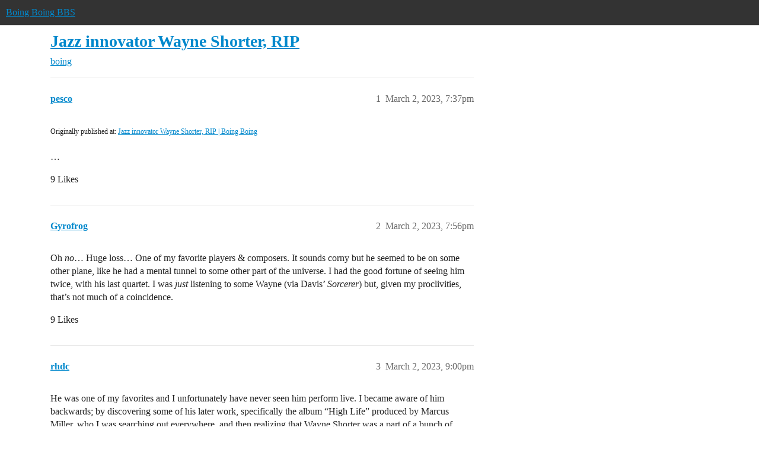

--- FILE ---
content_type: text/html; charset=utf-8
request_url: https://bbs.boingboing.net/t/jazz-innovator-wayne-shorter-rip/243240
body_size: 6266
content:
<!DOCTYPE html>
<html lang="en">
  <head>
    <meta charset="utf-8">
    <title>Jazz innovator Wayne Shorter, RIP - boing - Boing Boing BBS</title>
    <meta name="description" content="Originally published at:			Jazz innovator Wayne Shorter, RIP | Boing Boing 
 …">
    <meta name="generator" content="Discourse 2025.11.0-latest - https://github.com/discourse/discourse version 239f5058f6bd3333f32ed3362afbda597ab543ad">
<link rel="icon" type="image/png" href="https://global.discourse-cdn.com/boingboing/optimized/4X/e/2/e/e2e8502ada26ecd3f889eecbaf5e03a44dc6ca46_2_32x32.png">
<link rel="apple-touch-icon" type="image/png" href="https://global.discourse-cdn.com/boingboing/optimized/4X/b/1/c/b1c1dbdbce9b9a97cc45b85fb86173bb72e35eec_2_180x180.png">
<meta name="theme-color" media="(prefers-color-scheme: light)" content="#333">
<meta name="theme-color" media="(prefers-color-scheme: dark)" content="#555555">

<meta name="color-scheme" content="light dark">

<meta name="viewport" content="width=device-width, initial-scale=1.0, minimum-scale=1.0, viewport-fit=cover">
<link rel="canonical" href="https://bbs.boingboing.net/t/jazz-innovator-wayne-shorter-rip/243240" />

<link rel="search" type="application/opensearchdescription+xml" href="https://bbs.boingboing.net/opensearch.xml" title="Boing Boing BBS Search">

    
    <link href="https://sea1.discourse-cdn.com/boingboing/stylesheets/color_definitions_light_6_12_bb1169a0d530fada523b86b29c80abf6d533dab7.css?__ws=bbs.boingboing.net" media="(prefers-color-scheme: light)" rel="stylesheet" class="light-scheme" data-scheme-id="6"/><link href="https://sea1.discourse-cdn.com/boingboing/stylesheets/color_definitions_dark_10_12_0d7dcae8d1787a9894de8a9f5855b8bdadc750d7.css?__ws=bbs.boingboing.net" media="(prefers-color-scheme: dark)" rel="stylesheet" class="dark-scheme" data-scheme-id="10"/>

<link href="https://sea1.discourse-cdn.com/boingboing/stylesheets/common_7865ee9076e8797c7ad2bb01392356df77a92456.css?__ws=bbs.boingboing.net" media="all" rel="stylesheet" data-target="common"  />

  <link href="https://sea1.discourse-cdn.com/boingboing/stylesheets/mobile_7865ee9076e8797c7ad2bb01392356df77a92456.css?__ws=bbs.boingboing.net" media="(max-width: 39.99999rem)" rel="stylesheet" data-target="mobile"  />
  <link href="https://sea1.discourse-cdn.com/boingboing/stylesheets/desktop_7865ee9076e8797c7ad2bb01392356df77a92456.css?__ws=bbs.boingboing.net" media="(min-width: 40rem)" rel="stylesheet" data-target="desktop"  />



    <link href="https://sea1.discourse-cdn.com/boingboing/stylesheets/automation_7865ee9076e8797c7ad2bb01392356df77a92456.css?__ws=bbs.boingboing.net" media="all" rel="stylesheet" data-target="automation"  />
    <link href="https://sea1.discourse-cdn.com/boingboing/stylesheets/checklist_7865ee9076e8797c7ad2bb01392356df77a92456.css?__ws=bbs.boingboing.net" media="all" rel="stylesheet" data-target="checklist"  />
    <link href="https://sea1.discourse-cdn.com/boingboing/stylesheets/discourse-ai_7865ee9076e8797c7ad2bb01392356df77a92456.css?__ws=bbs.boingboing.net" media="all" rel="stylesheet" data-target="discourse-ai"  />
    <link href="https://sea1.discourse-cdn.com/boingboing/stylesheets/discourse-akismet_7865ee9076e8797c7ad2bb01392356df77a92456.css?__ws=bbs.boingboing.net" media="all" rel="stylesheet" data-target="discourse-akismet"  />
    <link href="https://sea1.discourse-cdn.com/boingboing/stylesheets/discourse-data-explorer_7865ee9076e8797c7ad2bb01392356df77a92456.css?__ws=bbs.boingboing.net" media="all" rel="stylesheet" data-target="discourse-data-explorer"  />
    <link href="https://sea1.discourse-cdn.com/boingboing/stylesheets/discourse-details_7865ee9076e8797c7ad2bb01392356df77a92456.css?__ws=bbs.boingboing.net" media="all" rel="stylesheet" data-target="discourse-details"  />
    <link href="https://sea1.discourse-cdn.com/boingboing/stylesheets/discourse-lazy-videos_7865ee9076e8797c7ad2bb01392356df77a92456.css?__ws=bbs.boingboing.net" media="all" rel="stylesheet" data-target="discourse-lazy-videos"  />
    <link href="https://sea1.discourse-cdn.com/boingboing/stylesheets/discourse-local-dates_7865ee9076e8797c7ad2bb01392356df77a92456.css?__ws=bbs.boingboing.net" media="all" rel="stylesheet" data-target="discourse-local-dates"  />
    <link href="https://sea1.discourse-cdn.com/boingboing/stylesheets/discourse-narrative-bot_7865ee9076e8797c7ad2bb01392356df77a92456.css?__ws=bbs.boingboing.net" media="all" rel="stylesheet" data-target="discourse-narrative-bot"  />
    <link href="https://sea1.discourse-cdn.com/boingboing/stylesheets/discourse-policy_7865ee9076e8797c7ad2bb01392356df77a92456.css?__ws=bbs.boingboing.net" media="all" rel="stylesheet" data-target="discourse-policy"  />
    <link href="https://sea1.discourse-cdn.com/boingboing/stylesheets/discourse-presence_7865ee9076e8797c7ad2bb01392356df77a92456.css?__ws=bbs.boingboing.net" media="all" rel="stylesheet" data-target="discourse-presence"  />
    <link href="https://sea1.discourse-cdn.com/boingboing/stylesheets/discourse-reactions_7865ee9076e8797c7ad2bb01392356df77a92456.css?__ws=bbs.boingboing.net" media="all" rel="stylesheet" data-target="discourse-reactions"  />
    <link href="https://sea1.discourse-cdn.com/boingboing/stylesheets/discourse-saved-searches_7865ee9076e8797c7ad2bb01392356df77a92456.css?__ws=bbs.boingboing.net" media="all" rel="stylesheet" data-target="discourse-saved-searches"  />
    <link href="https://sea1.discourse-cdn.com/boingboing/stylesheets/discourse-templates_7865ee9076e8797c7ad2bb01392356df77a92456.css?__ws=bbs.boingboing.net" media="all" rel="stylesheet" data-target="discourse-templates"  />
    <link href="https://sea1.discourse-cdn.com/boingboing/stylesheets/discourse-topic-voting_7865ee9076e8797c7ad2bb01392356df77a92456.css?__ws=bbs.boingboing.net" media="all" rel="stylesheet" data-target="discourse-topic-voting"  />
    <link href="https://sea1.discourse-cdn.com/boingboing/stylesheets/discourse-user-notes_7865ee9076e8797c7ad2bb01392356df77a92456.css?__ws=bbs.boingboing.net" media="all" rel="stylesheet" data-target="discourse-user-notes"  />
    <link href="https://sea1.discourse-cdn.com/boingboing/stylesheets/footnote_7865ee9076e8797c7ad2bb01392356df77a92456.css?__ws=bbs.boingboing.net" media="all" rel="stylesheet" data-target="footnote"  />
    <link href="https://sea1.discourse-cdn.com/boingboing/stylesheets/hosted-site_7865ee9076e8797c7ad2bb01392356df77a92456.css?__ws=bbs.boingboing.net" media="all" rel="stylesheet" data-target="hosted-site"  />
    <link href="https://sea1.discourse-cdn.com/boingboing/stylesheets/poll_7865ee9076e8797c7ad2bb01392356df77a92456.css?__ws=bbs.boingboing.net" media="all" rel="stylesheet" data-target="poll"  />
    <link href="https://sea1.discourse-cdn.com/boingboing/stylesheets/spoiler-alert_7865ee9076e8797c7ad2bb01392356df77a92456.css?__ws=bbs.boingboing.net" media="all" rel="stylesheet" data-target="spoiler-alert"  />
    <link href="https://sea1.discourse-cdn.com/boingboing/stylesheets/discourse-ai_mobile_7865ee9076e8797c7ad2bb01392356df77a92456.css?__ws=bbs.boingboing.net" media="(max-width: 39.99999rem)" rel="stylesheet" data-target="discourse-ai_mobile"  />
    <link href="https://sea1.discourse-cdn.com/boingboing/stylesheets/discourse-reactions_mobile_7865ee9076e8797c7ad2bb01392356df77a92456.css?__ws=bbs.boingboing.net" media="(max-width: 39.99999rem)" rel="stylesheet" data-target="discourse-reactions_mobile"  />
    <link href="https://sea1.discourse-cdn.com/boingboing/stylesheets/discourse-topic-voting_mobile_7865ee9076e8797c7ad2bb01392356df77a92456.css?__ws=bbs.boingboing.net" media="(max-width: 39.99999rem)" rel="stylesheet" data-target="discourse-topic-voting_mobile"  />
    <link href="https://sea1.discourse-cdn.com/boingboing/stylesheets/discourse-ai_desktop_7865ee9076e8797c7ad2bb01392356df77a92456.css?__ws=bbs.boingboing.net" media="(min-width: 40rem)" rel="stylesheet" data-target="discourse-ai_desktop"  />
    <link href="https://sea1.discourse-cdn.com/boingboing/stylesheets/discourse-reactions_desktop_7865ee9076e8797c7ad2bb01392356df77a92456.css?__ws=bbs.boingboing.net" media="(min-width: 40rem)" rel="stylesheet" data-target="discourse-reactions_desktop"  />
    <link href="https://sea1.discourse-cdn.com/boingboing/stylesheets/discourse-topic-voting_desktop_7865ee9076e8797c7ad2bb01392356df77a92456.css?__ws=bbs.boingboing.net" media="(min-width: 40rem)" rel="stylesheet" data-target="discourse-topic-voting_desktop"  />
    <link href="https://sea1.discourse-cdn.com/boingboing/stylesheets/poll_desktop_7865ee9076e8797c7ad2bb01392356df77a92456.css?__ws=bbs.boingboing.net" media="(min-width: 40rem)" rel="stylesheet" data-target="poll_desktop"  />

  <link href="https://sea1.discourse-cdn.com/boingboing/stylesheets/common_theme_22_7846f7ca1f4557165050f0b71cfdd2056772f156.css?__ws=bbs.boingboing.net" media="all" rel="stylesheet" data-target="common_theme" data-theme-id="22" data-theme-name="custom header links (icons)"/>
<link href="https://sea1.discourse-cdn.com/boingboing/stylesheets/common_theme_20_ed881eb92bbc7958c01ec46ecfd7f8c1dc2895df.css?__ws=bbs.boingboing.net" media="all" rel="stylesheet" data-target="common_theme" data-theme-id="20" data-theme-name="discourse gifs"/>
<link href="https://sea1.discourse-cdn.com/boingboing/stylesheets/common_theme_12_4f88d3cbde79376d8caac646574c9039aa409478.css?__ws=bbs.boingboing.net" media="all" rel="stylesheet" data-target="common_theme" data-theme-id="12" data-theme-name="light"/>
    
    <link href="https://sea1.discourse-cdn.com/boingboing/stylesheets/desktop_theme_20_a41b176dc7e205497c19c046ec11d5056ec2e993.css?__ws=bbs.boingboing.net" media="(min-width: 40rem)" rel="stylesheet" data-target="desktop_theme" data-theme-id="20" data-theme-name="discourse gifs"/>
<link href="https://sea1.discourse-cdn.com/boingboing/stylesheets/desktop_theme_18_8754be3b1915cc0f4b42ba4e3b266d7e1212712d.css?__ws=bbs.boingboing.net" media="(min-width: 40rem)" rel="stylesheet" data-target="desktop_theme" data-theme-id="18" data-theme-name="css tweaks"/>

    
    <meta id="data-ga-universal-analytics" data-tracking-code="G-HDJ556EZQ6" data-json="{&quot;cookieDomain&quot;:&quot;auto&quot;}" data-auto-link-domains="">

  <script async src="https://www.googletagmanager.com/gtag/js?id=G-HDJ556EZQ6" nonce="80ZZUCpcW1Vd9tIbwO7GtfVmk"></script>
  <script defer src="https://global.discourse-cdn.com/boingboing/assets/google-universal-analytics-v4-ba0fc09a.br.js" data-discourse-entrypoint="google-universal-analytics-v4" nonce="80ZZUCpcW1Vd9tIbwO7GtfVmk"></script>


        <link rel="alternate nofollow" type="application/rss+xml" title="RSS feed of &#39;Jazz innovator Wayne Shorter, RIP&#39;" href="https://bbs.boingboing.net/t/jazz-innovator-wayne-shorter-rip/243240.rss" />
    <meta property="og:site_name" content="Boing Boing BBS" />
<meta property="og:type" content="website" />
<meta name="twitter:card" content="summary_large_image" />
<meta name="twitter:image" content="https://global.discourse-cdn.com/boingboing/original/4X/c/1/4/c14a49dcab0480d558aeeb42c114d2d1f2aa487e.jpeg" />
<meta property="og:image" content="https://global.discourse-cdn.com/boingboing/original/4X/4/3/e/43ef70b2b08d84b764d1a5af7a7bd7f9ca2de706.png" />
<meta property="og:url" content="https://bbs.boingboing.net/t/jazz-innovator-wayne-shorter-rip/243240" />
<meta name="twitter:url" content="https://bbs.boingboing.net/t/jazz-innovator-wayne-shorter-rip/243240" />
<meta property="og:title" content="Jazz innovator Wayne Shorter, RIP" />
<meta name="twitter:title" content="Jazz innovator Wayne Shorter, RIP" />
<meta property="og:description" content="Originally published at:			Jazz innovator Wayne Shorter, RIP | Boing Boing   …" />
<meta name="twitter:description" content="Originally published at:			Jazz innovator Wayne Shorter, RIP | Boing Boing   …" />
<meta property="og:article:section" content="boing" />
<meta property="og:article:section:color" content="BF1E2E" />
<meta name="twitter:label1" value="Reading time" />
<meta name="twitter:data1" value="1 mins 🕑" />
<meta name="twitter:label2" value="Likes" />
<meta name="twitter:data2" value="36 ❤" />
<meta property="article:published_time" content="2023-03-02T19:37:37+00:00" />
<meta property="og:ignore_canonical" content="true" />


    
  </head>
  <body class="crawler ">
    
    <header>
  <a href="/">Boing Boing BBS</a>
</header>

    <div id="main-outlet" class="wrap" role="main">
        <div id="topic-title">
    <h1>
      <a href="/t/jazz-innovator-wayne-shorter-rip/243240">Jazz innovator Wayne Shorter, RIP</a>
    </h1>

      <div class="topic-category" itemscope itemtype="http://schema.org/BreadcrumbList">
          <span itemprop="itemListElement" itemscope itemtype="http://schema.org/ListItem">
            <a href="/c/boing/3" class="badge-wrapper bullet" itemprop="item">
              <span class='badge-category-bg' style='background-color: #BF1E2E'></span>
              <span class='badge-category clear-badge'>
                <span class='category-name' itemprop='name'>boing</span>
              </span>
            </a>
            <meta itemprop="position" content="1" />
          </span>
      </div>

  </div>

  

    <div itemscope itemtype='http://schema.org/DiscussionForumPosting'>
      <meta itemprop='headline' content='Jazz innovator Wayne Shorter, RIP'>
      <link itemprop='url' href='https://bbs.boingboing.net/t/jazz-innovator-wayne-shorter-rip/243240'>
      <meta itemprop='datePublished' content='2023-03-02T19:37:37Z'>
        <meta itemprop='articleSection' content='boing'>
      <meta itemprop='keywords' content=''>
      <div itemprop='publisher' itemscope itemtype="http://schema.org/Organization">
        <meta itemprop='name' content='Happy Mutants, LLC'>
          <div itemprop='logo' itemscope itemtype="http://schema.org/ImageObject">
            <meta itemprop='url' content='https://global.discourse-cdn.com/boingboing/original/4X/6/1/4/61408c80d9b868c2a553779c0d3ec1f1aa5dc0c9.gif'>
          </div>
      </div>


          <div id='post_1'  class='topic-body crawler-post'>
            <div class='crawler-post-meta'>
              <span class="creator" itemprop="author" itemscope itemtype="http://schema.org/Person">
                <a itemprop="url" rel='nofollow' href='https://bbs.boingboing.net/u/pesco'><span itemprop='name'>pesco</span></a>
                
              </span>

                <link itemprop="mainEntityOfPage" href="https://bbs.boingboing.net/t/jazz-innovator-wayne-shorter-rip/243240">


              <span class="crawler-post-infos">
                  <time  datetime='2023-03-02T19:37:37Z' class='post-time'>
                    March 2, 2023,  7:37pm
                  </time>
                  <meta itemprop='dateModified' content='2023-03-02T19:37:37Z'>
              <span itemprop='position'>1</span>
              </span>
            </div>
            <div class='post' itemprop='text'>
              <p><small>Originally published at:			<a href="https://boingboing.net/2023/03/02/jazz-innovator-wayne-shorter-rip.html" class="inline-onebox">Jazz innovator Wayne Shorter, RIP | Boing Boing</a><br>
</small><br>…</p>
            </div>

            <div itemprop="interactionStatistic" itemscope itemtype="http://schema.org/InteractionCounter">
              <meta itemprop="interactionType" content="http://schema.org/LikeAction"/>
              <meta itemprop="userInteractionCount" content="9" />
              <span class='post-likes'>9 Likes</span>
            </div>


            
          </div>
          <div id='post_2' itemprop='comment' itemscope itemtype='http://schema.org/Comment' class='topic-body crawler-post'>
            <div class='crawler-post-meta'>
              <span class="creator" itemprop="author" itemscope itemtype="http://schema.org/Person">
                <a itemprop="url" rel='nofollow' href='https://bbs.boingboing.net/u/Gyrofrog'><span itemprop='name'>Gyrofrog</span></a>
                
              </span>



              <span class="crawler-post-infos">
                  <time itemprop='datePublished' datetime='2023-03-02T19:56:08Z' class='post-time'>
                    March 2, 2023,  7:56pm
                  </time>
                  <meta itemprop='dateModified' content='2023-03-02T19:56:08Z'>
              <span itemprop='position'>2</span>
              </span>
            </div>
            <div class='post' itemprop='text'>
              <p>Oh <em>no</em>… Huge loss… One of my favorite players &amp; composers. It sounds corny but he seemed to be on some other plane, like he had a mental tunnel to some other part of the universe.  I had the good fortune of seeing him twice, with his last quartet.  I was <em>just</em> listening to some Wayne (via Davis’ <em>Sorcerer</em>)  but, given my proclivities,  that’s not much of a coincidence.</p>
            </div>

            <div itemprop="interactionStatistic" itemscope itemtype="http://schema.org/InteractionCounter">
              <meta itemprop="interactionType" content="http://schema.org/LikeAction"/>
              <meta itemprop="userInteractionCount" content="9" />
              <span class='post-likes'>9 Likes</span>
            </div>


            
          </div>
          <div id='post_3' itemprop='comment' itemscope itemtype='http://schema.org/Comment' class='topic-body crawler-post'>
            <div class='crawler-post-meta'>
              <span class="creator" itemprop="author" itemscope itemtype="http://schema.org/Person">
                <a itemprop="url" rel='nofollow' href='https://bbs.boingboing.net/u/rhdc'><span itemprop='name'>rhdc</span></a>
                
              </span>



              <span class="crawler-post-infos">
                  <time itemprop='datePublished' datetime='2023-03-02T21:00:47Z' class='post-time'>
                    March 2, 2023,  9:00pm
                  </time>
                  <meta itemprop='dateModified' content='2023-03-02T21:00:47Z'>
              <span itemprop='position'>3</span>
              </span>
            </div>
            <div class='post' itemprop='text'>
              <p>He was one of my favorites and I unfortunately have never seen him perform live. I became aware of him backwards; by discovering some of his later work, specifically the album “High Life” produced by Marcus Miller, who I was searching out everywhere, and then realizing that Wayne Shorter was a part of a bunch of earlier stuff that I really enjoyed, like Weather Report and Miles and Art Blakey.</p>
<p>He’s one of those people who I would have like to have told that they have enriched my life. I’m sorry I never got that chance.</p>
            </div>

            <div itemprop="interactionStatistic" itemscope itemtype="http://schema.org/InteractionCounter">
              <meta itemprop="interactionType" content="http://schema.org/LikeAction"/>
              <meta itemprop="userInteractionCount" content="6" />
              <span class='post-likes'>6 Likes</span>
            </div>


            
          </div>
          <div id='post_4' itemprop='comment' itemscope itemtype='http://schema.org/Comment' class='topic-body crawler-post'>
            <div class='crawler-post-meta'>
              <span class="creator" itemprop="author" itemscope itemtype="http://schema.org/Person">
                <a itemprop="url" rel='nofollow' href='https://bbs.boingboing.net/u/erroneus'><span itemprop='name'>erroneus</span></a>
                
              </span>


                <link itemprop="image" href="https://global.discourse-cdn.com/boingboing/original/4X/c/5/8/c5819b7e9f227702320b8649dee1696f2d031376.jpeg">

              <span class="crawler-post-infos">
                  <time itemprop='datePublished' datetime='2023-03-02T22:19:07Z' class='post-time'>
                    March 2, 2023, 10:19pm
                  </time>
                  <meta itemprop='dateModified' content='2023-03-02T22:19:07Z'>
              <span itemprop='position'>4</span>
              </span>
            </div>
            <div class='post' itemprop='text'>
              <p>Wayne Shorter was an amazing composer and musician, a real giant of jazz. One of my favorite compositions:</p><div class="youtube-onebox lazy-video-container" data-video-id="GNeo0Ey1yt0" data-video-title="Paraphernalia ♫ Miles Davis Ft. George Benson" data-provider-name="youtube">
  <a href="https://www.youtube.com/watch?v=GNeo0Ey1yt0" target="_blank" rel="noopener nofollow ugc">
    <img class="youtube-thumbnail" src="https://global.discourse-cdn.com/boingboing/original/4X/c/5/8/c5819b7e9f227702320b8649dee1696f2d031376.jpeg" title="Paraphernalia ♫ Miles Davis Ft. George Benson" width="480" height="360">
  </a>
</div>

            </div>

            <div itemprop="interactionStatistic" itemscope itemtype="http://schema.org/InteractionCounter">
              <meta itemprop="interactionType" content="http://schema.org/LikeAction"/>
              <meta itemprop="userInteractionCount" content="7" />
              <span class='post-likes'>7 Likes</span>
            </div>


            <script type="application/ld+json">{"@context":"https://schema.org","@type":"VideoObject","name":"Paraphernalia ♫ Miles Davis Ft. George Benson","embedUrl":"https://www.youtube.com/embed/GNeo0Ey1yt0","url":"https://bbs.boingboing.net/t/jazz-innovator-wayne-shorter-rip/243240/4","uploadDate":"2023-03-02T22:19:07Z","description":"Wayne Shorter was an amazing composer and musician, a real giant of jazz. One of my favorite compositions: \n  \n    [Paraphernalia ♫ Miles Davis Ft. George Benson]","thumbnailUrl":"https://global.discourse-cdn.com/boingboing/original/4X/c/5/8/c5819b7e9f227702320b8649dee1696f2d031376.jpeg","contentUrl":"https://www.youtube.com/watch?v=GNeo0Ey1yt0"}</script>
          </div>
          <div id='post_5' itemprop='comment' itemscope itemtype='http://schema.org/Comment' class='topic-body crawler-post'>
            <div class='crawler-post-meta'>
              <span class="creator" itemprop="author" itemscope itemtype="http://schema.org/Person">
                <a itemprop="url" rel='nofollow' href='https://bbs.boingboing.net/u/noahdjango'><span itemprop='name'>noahdjango</span></a>
                
              </span>


                <link itemprop="image" href="https://global.discourse-cdn.com/boingboing/original/4X/1/c/6/1c6cd72230e062a1ad9d7440d5e1e587ff86e7c6.jpeg">

              <span class="crawler-post-infos">
                  <time itemprop='datePublished' datetime='2023-03-03T02:31:39Z' class='post-time'>
                    March 3, 2023,  2:31am
                  </time>
                  <meta itemprop='dateModified' content='2023-03-03T02:41:42Z'>
              <span itemprop='position'>5</span>
              </span>
            </div>
            <div class='post' itemprop='text'>
              <div class="youtube-onebox lazy-video-container" data-video-id="JYOsQQM-Xi8" data-video-title="Boogie Woogie Waltz" data-provider-name="youtube">
  <a href="https://www.youtube.com/watch?v=JYOsQQM-Xi8" target="_blank" rel="noopener nofollow ugc">
    <img class="youtube-thumbnail" src="https://global.discourse-cdn.com/boingboing/original/4X/1/c/6/1c6cd72230e062a1ad9d7440d5e1e587ff86e7c6.jpeg" title="Boogie Woogie Waltz" width="690" height="388">
  </a>
</div>

<p>one of the best pieces in the seminal Subway Art book was by QUIK, it has a shout-out to Weather Report.  you can see the influence in the letters.  this is only half because it’s a full page scan and the piece is a two page spread but this one has the shout-out.</p>
<p><div class="lightbox-wrapper"><a class="lightbox" href="https://global.discourse-cdn.com/boingboing/original/4X/7/f/c/7fcbd83ad4f21d19012f178eae7e6c12760f41fb.jpeg" data-download-href="/uploads/short-url/iexnbeA75vk0psEu2e3F96hWgz1.jpeg?dl=1" title="" rel="noopener nofollow ugc"><img src="https://global.discourse-cdn.com/boingboing/optimized/4X/7/f/c/7fcbd83ad4f21d19012f178eae7e6c12760f41fb_2_368x500.jpeg" alt="" data-base62-sha1="iexnbeA75vk0psEu2e3F96hWgz1" role="presentation" width="368" height="500" srcset="https://global.discourse-cdn.com/boingboing/optimized/4X/7/f/c/7fcbd83ad4f21d19012f178eae7e6c12760f41fb_2_368x500.jpeg, https://global.discourse-cdn.com/boingboing/optimized/4X/7/f/c/7fcbd83ad4f21d19012f178eae7e6c12760f41fb_2_552x750.jpeg 1.5x, https://global.discourse-cdn.com/boingboing/optimized/4X/7/f/c/7fcbd83ad4f21d19012f178eae7e6c12760f41fb_2_736x1000.jpeg 2x" data-dominant-color="423A3A"><div class="meta">
<svg class="fa d-icon d-icon-far-image svg-icon" aria-hidden="true"><use href="#far-image"></use></svg><span class="filename"></span><span class="informations">1105×1500 155 KB</span><svg class="fa d-icon d-icon-discourse-expand svg-icon" aria-hidden="true"><use href="#discourse-expand"></use></svg>
</div></a></div></p>
            </div>

            <div itemprop="interactionStatistic" itemscope itemtype="http://schema.org/InteractionCounter">
              <meta itemprop="interactionType" content="http://schema.org/LikeAction"/>
              <meta itemprop="userInteractionCount" content="5" />
              <span class='post-likes'>5 Likes</span>
            </div>


            <script type="application/ld+json">{"@context":"https://schema.org","@type":"VideoObject","name":"Boogie Woogie Waltz","embedUrl":"https://www.youtube.com/embed/JYOsQQM-Xi8","url":"https://bbs.boingboing.net/t/jazz-innovator-wayne-shorter-rip/243240/5","uploadDate":"2023-03-03T02:31:39Z","description":"[Boogie Woogie Waltz]\n  \n\n\none of the best pieces in the seminal Subway Art book was by QUIK, it has a shout-out to Weather Report.  you can see the influence in the letters.  this is only hal...","thumbnailUrl":"https://global.discourse-cdn.com/boingboing/original/4X/1/c/6/1c6cd72230e062a1ad9d7440d5e1e587ff86e7c6.jpeg","contentUrl":"https://www.youtube.com/watch?v=JYOsQQM-Xi8"}</script>
          </div>
          <div id='post_6' itemprop='comment' itemscope itemtype='http://schema.org/Comment' class='topic-body crawler-post'>
            <div class='crawler-post-meta'>
              <span class="creator" itemprop="author" itemscope itemtype="http://schema.org/Person">
                <a itemprop="url" rel='nofollow' href='https://bbs.boingboing.net/u/system'><span itemprop='name'>system</span></a>
                
                  Closed 
              </span>



              <span class="crawler-post-infos">
                  <time itemprop='datePublished' datetime='2023-03-07T19:37:39Z' class='post-time'>
                    March 7, 2023,  7:37pm
                  </time>
                  <meta itemprop='dateModified' content='2023-03-07T19:37:39Z'>
              <span itemprop='position'>6</span>
              </span>
            </div>
            <div class='post' itemprop='text'>
              <p>This topic was automatically closed after 5 days. New replies are no longer allowed.</p>
            </div>

            <div itemprop="interactionStatistic" itemscope itemtype="http://schema.org/InteractionCounter">
              <meta itemprop="interactionType" content="http://schema.org/LikeAction"/>
              <meta itemprop="userInteractionCount" content="0" />
              <span class='post-likes'></span>
            </div>


            
          </div>
    </div>


    <div id="related-topics" class="more-topics__list " role="complementary" aria-labelledby="related-topics-title">
  <h3 id="related-topics-title" class="more-topics__list-title">
    Related topics
  </h3>
  <div class="topic-list-container" itemscope itemtype='http://schema.org/ItemList'>
    <meta itemprop='itemListOrder' content='http://schema.org/ItemListOrderDescending'>
    <table class='topic-list'>
      <thead>
        <tr>
          <th>Topic</th>
          <th></th>
          <th class="replies">Replies</th>
          <th class="views">Views</th>
          <th>Activity</th>
        </tr>
      </thead>
      <tbody>
          <tr class="topic-list-item" id="topic-list-item-13273">
            <td class="main-link" itemprop='itemListElement' itemscope itemtype='http://schema.org/ListItem'>
              <meta itemprop='position' content='1'>
              <span class="link-top-line">
                <a itemprop='url' href='https://bbs.boingboing.net/t/stevie-wonder-to-play-songs-in-the-key-of-life-live/13273' class='title raw-link raw-topic-link'>Stevie Wonder to play &quot;Songs In The Key Of Life&quot; live</a>
              </span>
              <div class="link-bottom-line">
                  <a href='/c/boing/3' class='badge-wrapper bullet'>
                    <span class='badge-category-bg' style='background-color: #BF1E2E'></span>
                    <span class='badge-category clear-badge'>
                      <span class='category-name'>boing</span>
                    </span>
                  </a>
                  <div class="discourse-tags">
                  </div>
              </div>
            </td>
            <td class="replies">
              <span class='posts' title='posts'>6</span>
            </td>
            <td class="views">
              <span class='views' title='views'>1540</span>
            </td>
            <td>
              November 11, 2013
            </td>
          </tr>
          <tr class="topic-list-item" id="topic-list-item-92568">
            <td class="main-link" itemprop='itemListElement' itemscope itemtype='http://schema.org/ListItem'>
              <meta itemprop='position' content='2'>
              <span class="link-top-line">
                <a itemprop='url' href='https://bbs.boingboing.net/t/after-ways-of-seeing-watch-robert-hughes-shock-of-the-new/92568' class='title raw-link raw-topic-link'>After Ways of Seeing, watch Robert Hughes&#39; Shock of the New</a>
              </span>
              <div class="link-bottom-line">
                  <a href='/c/boing/3' class='badge-wrapper bullet'>
                    <span class='badge-category-bg' style='background-color: #BF1E2E'></span>
                    <span class='badge-category clear-badge'>
                      <span class='category-name'>boing</span>
                    </span>
                  </a>
                  <div class="discourse-tags">
                  </div>
              </div>
            </td>
            <td class="replies">
              <span class='posts' title='posts'>8</span>
            </td>
            <td class="views">
              <span class='views' title='views'>1197</span>
            </td>
            <td>
              January 14, 2017
            </td>
          </tr>
          <tr class="topic-list-item" id="topic-list-item-13423">
            <td class="main-link" itemprop='itemListElement' itemscope itemtype='http://schema.org/ListItem'>
              <meta itemprop='position' content='3'>
              <span class="link-top-line">
                <a itemprop='url' href='https://bbs.boingboing.net/t/44-years-after-philosophy-of-the-world-a-new-album-from-the-leader-of-the-shaggs/13423' class='title raw-link raw-topic-link'>44 years after Philosophy of the World, a new album from the leader of The Shaggs</a>
              </span>
              <div class="link-bottom-line">
                  <a href='/c/boing/3' class='badge-wrapper bullet'>
                    <span class='badge-category-bg' style='background-color: #BF1E2E'></span>
                    <span class='badge-category clear-badge'>
                      <span class='category-name'>boing</span>
                    </span>
                  </a>
                  <div class="discourse-tags">
                  </div>
              </div>
            </td>
            <td class="replies">
              <span class='posts' title='posts'>16</span>
            </td>
            <td class="views">
              <span class='views' title='views'>2704</span>
            </td>
            <td>
              November 11, 2013
            </td>
          </tr>
          <tr class="topic-list-item" id="topic-list-item-68760">
            <td class="main-link" itemprop='itemListElement' itemscope itemtype='http://schema.org/ListItem'>
              <meta itemprop='position' content='4'>
              <span class="link-top-line">
                <a itemprop='url' href='https://bbs.boingboing.net/t/groove-to-the-deepest-most-beautiful-jazz-youve-probably-never-heard/68760' class='title raw-link raw-topic-link'>Groove to the deepest, most beautiful jazz you&#39;ve probably never heard</a>
              </span>
              <div class="link-bottom-line">
                  <a href='/c/boing/3' class='badge-wrapper bullet'>
                    <span class='badge-category-bg' style='background-color: #BF1E2E'></span>
                    <span class='badge-category clear-badge'>
                      <span class='category-name'>boing</span>
                    </span>
                  </a>
                  <div class="discourse-tags">
                  </div>
              </div>
            </td>
            <td class="replies">
              <span class='posts' title='posts'>8</span>
            </td>
            <td class="views">
              <span class='views' title='views'>1439</span>
            </td>
            <td>
              November 10, 2015
            </td>
          </tr>
          <tr class="topic-list-item" id="topic-list-item-29884">
            <td class="main-link" itemprop='itemListElement' itemscope itemtype='http://schema.org/ListItem'>
              <meta itemprop='position' content='5'>
              <span class="link-top-line">
                <a itemprop='url' href='https://bbs.boingboing.net/t/alice-coltranes-music-from-the-ashram/29884' class='title raw-link raw-topic-link'>Alice Coltrane&#39;s music from the ashram</a>
              </span>
              <div class="link-bottom-line">
                  <a href='/c/boing/3' class='badge-wrapper bullet'>
                    <span class='badge-category-bg' style='background-color: #BF1E2E'></span>
                    <span class='badge-category clear-badge'>
                      <span class='category-name'>boing</span>
                    </span>
                  </a>
                  <div class="discourse-tags">
                  </div>
              </div>
            </td>
            <td class="replies">
              <span class='posts' title='posts'>5</span>
            </td>
            <td class="views">
              <span class='views' title='views'>1757</span>
            </td>
            <td>
              May 5, 2014
            </td>
          </tr>
      </tbody>
    </table>
  </div>
</div>





    </div>
    <footer class="container wrap">
  <nav class='crawler-nav'>
    <ul>
      <li itemscope itemtype='http://schema.org/SiteNavigationElement'>
        <span itemprop='name'>
          <a href='/' itemprop="url">Home </a>
        </span>
      </li>
      <li itemscope itemtype='http://schema.org/SiteNavigationElement'>
        <span itemprop='name'>
          <a href='/categories' itemprop="url">Categories </a>
        </span>
      </li>
      <li itemscope itemtype='http://schema.org/SiteNavigationElement'>
        <span itemprop='name'>
          <a href='/guidelines' itemprop="url">Guidelines </a>
        </span>
      </li>
        <li itemscope itemtype='http://schema.org/SiteNavigationElement'>
          <span itemprop='name'>
            <a href='http://boingboing.net/tos' itemprop="url">Terms of Service </a>
          </span>
        </li>
        <li itemscope itemtype='http://schema.org/SiteNavigationElement'>
          <span itemprop='name'>
            <a href='http://boingboing.net/privacy' itemprop="url">Privacy Policy </a>
          </span>
        </li>
    </ul>
  </nav>
  <p class='powered-by-link'>Powered by <a href="https://www.discourse.org">Discourse</a>, best viewed with JavaScript enabled</p>
</footer>

    
    <!-- BB analytics -->

<!-- Quantcast Tag -->
<script defer="" src="https://sea1.discourse-cdn.com/boingboing/theme-javascripts/cc3d18c04a3ea85ec503bff0cbbacba42ba6f0ba.js?__ws=bbs.boingboing.net" data-theme-id="9" nonce="80ZZUCpcW1Vd9tIbwO7GtfVmk"></script>

<noscript>
<div style="display:none;">
<img src="//pixel.quantserve.com/pixel/p-QX6JKE-6M4Jf7.gif" border="0" height="1" width="1" alt="Quantcast">
</div>
</noscript>
<!-- End Quantcast tag -->

<!-- Begin comScore Tag -->
<script defer="" src="https://sea1.discourse-cdn.com/boingboing/theme-javascripts/5a49208c413e3261b0c6f075b3ad61edbf97bc3b.js?__ws=bbs.boingboing.net" data-theme-id="9" nonce="80ZZUCpcW1Vd9tIbwO7GtfVmk"></script>
<noscript><img src="https://sb.scorecardresearch.com/p?c1=2&amp;c2=7518287&amp;cv=2.0&amp;cj=1"></noscript>
<!-- End comScore Tag -->

<script src="https://tags.crwdcntrl.net/c/8753/cc_af.js" nonce="80ZZUCpcW1Vd9tIbwO7GtfVmk"></script>
  </body>
  
</html>


--- FILE ---
content_type: text/css
request_url: https://sea1.discourse-cdn.com/boingboing/stylesheets/desktop_theme_20_a41b176dc7e205497c19c046ec11d5056ec2e993.css?__ws=bbs.boingboing.net
body_size: -151
content:
.gif-modal .gif-content{min-width:650px}@media screen and (min-width: 1200px){.gif-modal .gif-content{min-width:860px}}
/*# sourceMappingURL=desktop_theme_20_a41b176dc7e205497c19c046ec11d5056ec2e993.css.map?__ws=bbs.boingboing.net */

--- FILE ---
content_type: text/javascript
request_url: https://sea1.discourse-cdn.com/boingboing/theme-javascripts/5a49208c413e3261b0c6f075b3ad61edbf97bc3b.js?__ws=bbs.boingboing.net
body_size: 154
content:
var _comscore = _comscore || [];
_comscore.push({
  c1: "2",
  c2: "7518287"
});
(function () {
  var s = document.createElement("script"),
    el = document.getElementsByTagName("script")[0];
  s.async = true;
  s.src = (document.location.protocol == "https:" ? "https://sb" : "http://b") + ".scorecardresearch.com/beacon.js";
  el.parentNode.insertBefore(s, el);
})();
//# sourceMappingURL=5a49208c413e3261b0c6f075b3ad61edbf97bc3b.map?__ws=bbs.boingboing.net
